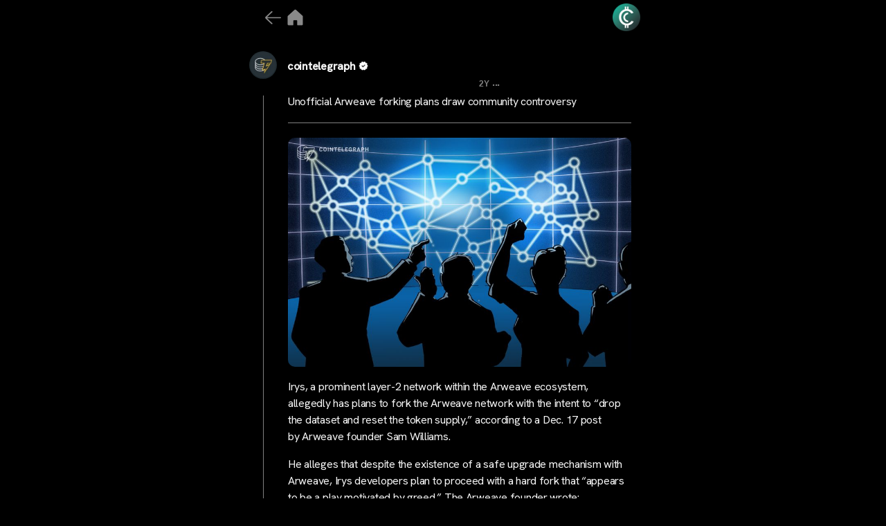

--- FILE ---
content_type: text/html; charset=UTF-8
request_url: https://cryptocrunchapp.com/cointelegraph/unofficial-arweave-forking-plans-draw-community-controversy/
body_size: 18354
content:
<!DOCTYPE html>

<html class="no-js" lang="en-US" prefix="og: http://ogp.me/ns# fb: http://ogp.me/ns/fb#">

	<head>

<!-- Google tag (gtag.js) -->
<script async src="https://www.googletagmanager.com/gtag/js?id=G-MXH1PP0Q39"></script>


<script>
  window.dataLayer = window.dataLayer || [];
  function gtag(){dataLayer.push(arguments);}
  gtag('js', new Date());

  gtag('config', 'G-MXH1PP0Q39');
</script>

		<meta charset="UTF-8">
		<meta name="viewport" content="width=device-width, initial-scale=1.0" >

		<link rel="profile" href="https://gmpg.org/xfn/11">

		<title>Unofficial Arweave forking plans draw community controversy &#8211; CryptoCrunchApp</title>
<meta name='robots' content='max-image-preview:large' />
<link rel="alternate" type="application/rss+xml" title="CryptoCrunchApp &raquo; Feed" href="https://cryptocrunchapp.com/feed/" />
<link rel="alternate" type="application/rss+xml" title="CryptoCrunchApp &raquo; Comments Feed" href="https://cryptocrunchapp.com/comments/feed/" />
<link rel="alternate" title="oEmbed (JSON)" type="application/json+oembed" href="https://cryptocrunchapp.com/wp-json/oembed/1.0/embed?url=https%3A%2F%2Fcryptocrunchapp.com%2Fcointelegraph%2Funofficial-arweave-forking-plans-draw-community-controversy%2F" />
<link rel="alternate" title="oEmbed (XML)" type="text/xml+oembed" href="https://cryptocrunchapp.com/wp-json/oembed/1.0/embed?url=https%3A%2F%2Fcryptocrunchapp.com%2Fcointelegraph%2Funofficial-arweave-forking-plans-draw-community-controversy%2F&#038;format=xml" />
<style id='wp-img-auto-sizes-contain-inline-css'>
img:is([sizes=auto i],[sizes^="auto," i]){contain-intrinsic-size:3000px 1500px}
/*# sourceURL=wp-img-auto-sizes-contain-inline-css */
</style>
<style id='wp-emoji-styles-inline-css'>

	img.wp-smiley, img.emoji {
		display: inline !important;
		border: none !important;
		box-shadow: none !important;
		height: 1em !important;
		width: 1em !important;
		margin: 0 0.07em !important;
		vertical-align: -0.1em !important;
		background: none !important;
		padding: 0 !important;
	}
/*# sourceURL=wp-emoji-styles-inline-css */
</style>
<style id='wp-block-library-inline-css'>
:root{--wp-block-synced-color:#7a00df;--wp-block-synced-color--rgb:122,0,223;--wp-bound-block-color:var(--wp-block-synced-color);--wp-editor-canvas-background:#ddd;--wp-admin-theme-color:#007cba;--wp-admin-theme-color--rgb:0,124,186;--wp-admin-theme-color-darker-10:#006ba1;--wp-admin-theme-color-darker-10--rgb:0,107,160.5;--wp-admin-theme-color-darker-20:#005a87;--wp-admin-theme-color-darker-20--rgb:0,90,135;--wp-admin-border-width-focus:2px}@media (min-resolution:192dpi){:root{--wp-admin-border-width-focus:1.5px}}.wp-element-button{cursor:pointer}:root .has-very-light-gray-background-color{background-color:#eee}:root .has-very-dark-gray-background-color{background-color:#313131}:root .has-very-light-gray-color{color:#eee}:root .has-very-dark-gray-color{color:#313131}:root .has-vivid-green-cyan-to-vivid-cyan-blue-gradient-background{background:linear-gradient(135deg,#00d084,#0693e3)}:root .has-purple-crush-gradient-background{background:linear-gradient(135deg,#34e2e4,#4721fb 50%,#ab1dfe)}:root .has-hazy-dawn-gradient-background{background:linear-gradient(135deg,#faaca8,#dad0ec)}:root .has-subdued-olive-gradient-background{background:linear-gradient(135deg,#fafae1,#67a671)}:root .has-atomic-cream-gradient-background{background:linear-gradient(135deg,#fdd79a,#004a59)}:root .has-nightshade-gradient-background{background:linear-gradient(135deg,#330968,#31cdcf)}:root .has-midnight-gradient-background{background:linear-gradient(135deg,#020381,#2874fc)}:root{--wp--preset--font-size--normal:16px;--wp--preset--font-size--huge:42px}.has-regular-font-size{font-size:1em}.has-larger-font-size{font-size:2.625em}.has-normal-font-size{font-size:var(--wp--preset--font-size--normal)}.has-huge-font-size{font-size:var(--wp--preset--font-size--huge)}.has-text-align-center{text-align:center}.has-text-align-left{text-align:left}.has-text-align-right{text-align:right}.has-fit-text{white-space:nowrap!important}#end-resizable-editor-section{display:none}.aligncenter{clear:both}.items-justified-left{justify-content:flex-start}.items-justified-center{justify-content:center}.items-justified-right{justify-content:flex-end}.items-justified-space-between{justify-content:space-between}.screen-reader-text{border:0;clip-path:inset(50%);height:1px;margin:-1px;overflow:hidden;padding:0;position:absolute;width:1px;word-wrap:normal!important}.screen-reader-text:focus{background-color:#ddd;clip-path:none;color:#444;display:block;font-size:1em;height:auto;left:5px;line-height:normal;padding:15px 23px 14px;text-decoration:none;top:5px;width:auto;z-index:100000}html :where(.has-border-color){border-style:solid}html :where([style*=border-top-color]){border-top-style:solid}html :where([style*=border-right-color]){border-right-style:solid}html :where([style*=border-bottom-color]){border-bottom-style:solid}html :where([style*=border-left-color]){border-left-style:solid}html :where([style*=border-width]){border-style:solid}html :where([style*=border-top-width]){border-top-style:solid}html :where([style*=border-right-width]){border-right-style:solid}html :where([style*=border-bottom-width]){border-bottom-style:solid}html :where([style*=border-left-width]){border-left-style:solid}html :where(img[class*=wp-image-]){height:auto;max-width:100%}:where(figure){margin:0 0 1em}html :where(.is-position-sticky){--wp-admin--admin-bar--position-offset:var(--wp-admin--admin-bar--height,0px)}@media screen and (max-width:600px){html :where(.is-position-sticky){--wp-admin--admin-bar--position-offset:0px}}

/*# sourceURL=wp-block-library-inline-css */
</style><style id='global-styles-inline-css'>
:root{--wp--preset--aspect-ratio--square: 1;--wp--preset--aspect-ratio--4-3: 4/3;--wp--preset--aspect-ratio--3-4: 3/4;--wp--preset--aspect-ratio--3-2: 3/2;--wp--preset--aspect-ratio--2-3: 2/3;--wp--preset--aspect-ratio--16-9: 16/9;--wp--preset--aspect-ratio--9-16: 9/16;--wp--preset--color--black: #000000;--wp--preset--color--cyan-bluish-gray: #abb8c3;--wp--preset--color--white: #ffffff;--wp--preset--color--pale-pink: #f78da7;--wp--preset--color--vivid-red: #cf2e2e;--wp--preset--color--luminous-vivid-orange: #ff6900;--wp--preset--color--luminous-vivid-amber: #fcb900;--wp--preset--color--light-green-cyan: #7bdcb5;--wp--preset--color--vivid-green-cyan: #00d084;--wp--preset--color--pale-cyan-blue: #8ed1fc;--wp--preset--color--vivid-cyan-blue: #0693e3;--wp--preset--color--vivid-purple: #9b51e0;--wp--preset--color--accent: #cd2653;--wp--preset--color--primary: #000000;--wp--preset--color--secondary: #6d6d6d;--wp--preset--color--subtle-background: #dcd7ca;--wp--preset--color--background: #f5efe0;--wp--preset--gradient--vivid-cyan-blue-to-vivid-purple: linear-gradient(135deg,rgb(6,147,227) 0%,rgb(155,81,224) 100%);--wp--preset--gradient--light-green-cyan-to-vivid-green-cyan: linear-gradient(135deg,rgb(122,220,180) 0%,rgb(0,208,130) 100%);--wp--preset--gradient--luminous-vivid-amber-to-luminous-vivid-orange: linear-gradient(135deg,rgb(252,185,0) 0%,rgb(255,105,0) 100%);--wp--preset--gradient--luminous-vivid-orange-to-vivid-red: linear-gradient(135deg,rgb(255,105,0) 0%,rgb(207,46,46) 100%);--wp--preset--gradient--very-light-gray-to-cyan-bluish-gray: linear-gradient(135deg,rgb(238,238,238) 0%,rgb(169,184,195) 100%);--wp--preset--gradient--cool-to-warm-spectrum: linear-gradient(135deg,rgb(74,234,220) 0%,rgb(151,120,209) 20%,rgb(207,42,186) 40%,rgb(238,44,130) 60%,rgb(251,105,98) 80%,rgb(254,248,76) 100%);--wp--preset--gradient--blush-light-purple: linear-gradient(135deg,rgb(255,206,236) 0%,rgb(152,150,240) 100%);--wp--preset--gradient--blush-bordeaux: linear-gradient(135deg,rgb(254,205,165) 0%,rgb(254,45,45) 50%,rgb(107,0,62) 100%);--wp--preset--gradient--luminous-dusk: linear-gradient(135deg,rgb(255,203,112) 0%,rgb(199,81,192) 50%,rgb(65,88,208) 100%);--wp--preset--gradient--pale-ocean: linear-gradient(135deg,rgb(255,245,203) 0%,rgb(182,227,212) 50%,rgb(51,167,181) 100%);--wp--preset--gradient--electric-grass: linear-gradient(135deg,rgb(202,248,128) 0%,rgb(113,206,126) 100%);--wp--preset--gradient--midnight: linear-gradient(135deg,rgb(2,3,129) 0%,rgb(40,116,252) 100%);--wp--preset--font-size--small: 18px;--wp--preset--font-size--medium: 20px;--wp--preset--font-size--large: 26.25px;--wp--preset--font-size--x-large: 42px;--wp--preset--font-size--normal: 21px;--wp--preset--font-size--larger: 32px;--wp--preset--spacing--20: 0.44rem;--wp--preset--spacing--30: 0.67rem;--wp--preset--spacing--40: 1rem;--wp--preset--spacing--50: 1.5rem;--wp--preset--spacing--60: 2.25rem;--wp--preset--spacing--70: 3.38rem;--wp--preset--spacing--80: 5.06rem;--wp--preset--shadow--natural: 6px 6px 9px rgba(0, 0, 0, 0.2);--wp--preset--shadow--deep: 12px 12px 50px rgba(0, 0, 0, 0.4);--wp--preset--shadow--sharp: 6px 6px 0px rgba(0, 0, 0, 0.2);--wp--preset--shadow--outlined: 6px 6px 0px -3px rgb(255, 255, 255), 6px 6px rgb(0, 0, 0);--wp--preset--shadow--crisp: 6px 6px 0px rgb(0, 0, 0);}:where(.is-layout-flex){gap: 0.5em;}:where(.is-layout-grid){gap: 0.5em;}body .is-layout-flex{display: flex;}.is-layout-flex{flex-wrap: wrap;align-items: center;}.is-layout-flex > :is(*, div){margin: 0;}body .is-layout-grid{display: grid;}.is-layout-grid > :is(*, div){margin: 0;}:where(.wp-block-columns.is-layout-flex){gap: 2em;}:where(.wp-block-columns.is-layout-grid){gap: 2em;}:where(.wp-block-post-template.is-layout-flex){gap: 1.25em;}:where(.wp-block-post-template.is-layout-grid){gap: 1.25em;}.has-black-color{color: var(--wp--preset--color--black) !important;}.has-cyan-bluish-gray-color{color: var(--wp--preset--color--cyan-bluish-gray) !important;}.has-white-color{color: var(--wp--preset--color--white) !important;}.has-pale-pink-color{color: var(--wp--preset--color--pale-pink) !important;}.has-vivid-red-color{color: var(--wp--preset--color--vivid-red) !important;}.has-luminous-vivid-orange-color{color: var(--wp--preset--color--luminous-vivid-orange) !important;}.has-luminous-vivid-amber-color{color: var(--wp--preset--color--luminous-vivid-amber) !important;}.has-light-green-cyan-color{color: var(--wp--preset--color--light-green-cyan) !important;}.has-vivid-green-cyan-color{color: var(--wp--preset--color--vivid-green-cyan) !important;}.has-pale-cyan-blue-color{color: var(--wp--preset--color--pale-cyan-blue) !important;}.has-vivid-cyan-blue-color{color: var(--wp--preset--color--vivid-cyan-blue) !important;}.has-vivid-purple-color{color: var(--wp--preset--color--vivid-purple) !important;}.has-black-background-color{background-color: var(--wp--preset--color--black) !important;}.has-cyan-bluish-gray-background-color{background-color: var(--wp--preset--color--cyan-bluish-gray) !important;}.has-white-background-color{background-color: var(--wp--preset--color--white) !important;}.has-pale-pink-background-color{background-color: var(--wp--preset--color--pale-pink) !important;}.has-vivid-red-background-color{background-color: var(--wp--preset--color--vivid-red) !important;}.has-luminous-vivid-orange-background-color{background-color: var(--wp--preset--color--luminous-vivid-orange) !important;}.has-luminous-vivid-amber-background-color{background-color: var(--wp--preset--color--luminous-vivid-amber) !important;}.has-light-green-cyan-background-color{background-color: var(--wp--preset--color--light-green-cyan) !important;}.has-vivid-green-cyan-background-color{background-color: var(--wp--preset--color--vivid-green-cyan) !important;}.has-pale-cyan-blue-background-color{background-color: var(--wp--preset--color--pale-cyan-blue) !important;}.has-vivid-cyan-blue-background-color{background-color: var(--wp--preset--color--vivid-cyan-blue) !important;}.has-vivid-purple-background-color{background-color: var(--wp--preset--color--vivid-purple) !important;}.has-black-border-color{border-color: var(--wp--preset--color--black) !important;}.has-cyan-bluish-gray-border-color{border-color: var(--wp--preset--color--cyan-bluish-gray) !important;}.has-white-border-color{border-color: var(--wp--preset--color--white) !important;}.has-pale-pink-border-color{border-color: var(--wp--preset--color--pale-pink) !important;}.has-vivid-red-border-color{border-color: var(--wp--preset--color--vivid-red) !important;}.has-luminous-vivid-orange-border-color{border-color: var(--wp--preset--color--luminous-vivid-orange) !important;}.has-luminous-vivid-amber-border-color{border-color: var(--wp--preset--color--luminous-vivid-amber) !important;}.has-light-green-cyan-border-color{border-color: var(--wp--preset--color--light-green-cyan) !important;}.has-vivid-green-cyan-border-color{border-color: var(--wp--preset--color--vivid-green-cyan) !important;}.has-pale-cyan-blue-border-color{border-color: var(--wp--preset--color--pale-cyan-blue) !important;}.has-vivid-cyan-blue-border-color{border-color: var(--wp--preset--color--vivid-cyan-blue) !important;}.has-vivid-purple-border-color{border-color: var(--wp--preset--color--vivid-purple) !important;}.has-vivid-cyan-blue-to-vivid-purple-gradient-background{background: var(--wp--preset--gradient--vivid-cyan-blue-to-vivid-purple) !important;}.has-light-green-cyan-to-vivid-green-cyan-gradient-background{background: var(--wp--preset--gradient--light-green-cyan-to-vivid-green-cyan) !important;}.has-luminous-vivid-amber-to-luminous-vivid-orange-gradient-background{background: var(--wp--preset--gradient--luminous-vivid-amber-to-luminous-vivid-orange) !important;}.has-luminous-vivid-orange-to-vivid-red-gradient-background{background: var(--wp--preset--gradient--luminous-vivid-orange-to-vivid-red) !important;}.has-very-light-gray-to-cyan-bluish-gray-gradient-background{background: var(--wp--preset--gradient--very-light-gray-to-cyan-bluish-gray) !important;}.has-cool-to-warm-spectrum-gradient-background{background: var(--wp--preset--gradient--cool-to-warm-spectrum) !important;}.has-blush-light-purple-gradient-background{background: var(--wp--preset--gradient--blush-light-purple) !important;}.has-blush-bordeaux-gradient-background{background: var(--wp--preset--gradient--blush-bordeaux) !important;}.has-luminous-dusk-gradient-background{background: var(--wp--preset--gradient--luminous-dusk) !important;}.has-pale-ocean-gradient-background{background: var(--wp--preset--gradient--pale-ocean) !important;}.has-electric-grass-gradient-background{background: var(--wp--preset--gradient--electric-grass) !important;}.has-midnight-gradient-background{background: var(--wp--preset--gradient--midnight) !important;}.has-small-font-size{font-size: var(--wp--preset--font-size--small) !important;}.has-medium-font-size{font-size: var(--wp--preset--font-size--medium) !important;}.has-large-font-size{font-size: var(--wp--preset--font-size--large) !important;}.has-x-large-font-size{font-size: var(--wp--preset--font-size--x-large) !important;}
/*# sourceURL=global-styles-inline-css */
</style>

<style id='classic-theme-styles-inline-css'>
/*! This file is auto-generated */
.wp-block-button__link{color:#fff;background-color:#32373c;border-radius:9999px;box-shadow:none;text-decoration:none;padding:calc(.667em + 2px) calc(1.333em + 2px);font-size:1.125em}.wp-block-file__button{background:#32373c;color:#fff;text-decoration:none}
/*# sourceURL=/wp-includes/css/classic-themes.min.css */
</style>
<link rel='stylesheet' id='mpp_gutenberg-css' href='https://cryptocrunchapp.com/wp-content/plugins/metronet-profile-picture/dist/blocks.style.build.css?ver=2.6.0' media='all' />
<link rel='stylesheet' id='wp_automatic_gallery_style-css' href='https://cryptocrunchapp.com/wp-content/plugins/wp-automatic/css/wp-automatic.css?ver=1.0.0' media='all' />
<link rel='stylesheet' id='chld_thm_cfg_parent-css' href='https://cryptocrunchapp.com/wp-content/themes/twentytwenty/style.css?ver=6.9' media='all' />
<link rel='stylesheet' id='twentytwenty-style-css' href='https://cryptocrunchapp.com/wp-content/themes/twentytwenty-child/style.css?ver=2.2.1697088420' media='all' />
<style id='twentytwenty-style-inline-css'>
.color-accent,.color-accent-hover:hover,.color-accent-hover:focus,:root .has-accent-color,.has-drop-cap:not(:focus):first-letter,.wp-block-button.is-style-outline,a { color: #cd2653; }blockquote,.border-color-accent,.border-color-accent-hover:hover,.border-color-accent-hover:focus { border-color: #cd2653; }button,.button,.faux-button,.wp-block-button__link,.wp-block-file .wp-block-file__button,input[type="button"],input[type="reset"],input[type="submit"],.bg-accent,.bg-accent-hover:hover,.bg-accent-hover:focus,:root .has-accent-background-color,.comment-reply-link { background-color: #cd2653; }.fill-children-accent,.fill-children-accent * { fill: #cd2653; }body,.entry-title a,:root .has-primary-color { color: #000000; }:root .has-primary-background-color { background-color: #000000; }cite,figcaption,.wp-caption-text,.post-meta,.entry-content .wp-block-archives li,.entry-content .wp-block-categories li,.entry-content .wp-block-latest-posts li,.wp-block-latest-comments__comment-date,.wp-block-latest-posts__post-date,.wp-block-embed figcaption,.wp-block-image figcaption,.wp-block-pullquote cite,.comment-metadata,.comment-respond .comment-notes,.comment-respond .logged-in-as,.pagination .dots,.entry-content hr:not(.has-background),hr.styled-separator,:root .has-secondary-color { color: #6d6d6d; }:root .has-secondary-background-color { background-color: #6d6d6d; }pre,fieldset,input,textarea,table,table *,hr { border-color: #dcd7ca; }caption,code,code,kbd,samp,.wp-block-table.is-style-stripes tbody tr:nth-child(odd),:root .has-subtle-background-background-color { background-color: #dcd7ca; }.wp-block-table.is-style-stripes { border-bottom-color: #dcd7ca; }.wp-block-latest-posts.is-grid li { border-top-color: #dcd7ca; }:root .has-subtle-background-color { color: #dcd7ca; }body:not(.overlay-header) .primary-menu > li > a,body:not(.overlay-header) .primary-menu > li > .icon,.modal-menu a,.footer-menu a, .footer-widgets a:where(:not(.wp-block-button__link)),#site-footer .wp-block-button.is-style-outline,.wp-block-pullquote:before,.singular:not(.overlay-header) .entry-header a,.archive-header a,.header-footer-group .color-accent,.header-footer-group .color-accent-hover:hover { color: #cd2653; }.social-icons a,#site-footer button:not(.toggle),#site-footer .button,#site-footer .faux-button,#site-footer .wp-block-button__link,#site-footer .wp-block-file__button,#site-footer input[type="button"],#site-footer input[type="reset"],#site-footer input[type="submit"] { background-color: #cd2653; }.header-footer-group,body:not(.overlay-header) #site-header .toggle,.menu-modal .toggle { color: #000000; }body:not(.overlay-header) .primary-menu ul { background-color: #000000; }body:not(.overlay-header) .primary-menu > li > ul:after { border-bottom-color: #000000; }body:not(.overlay-header) .primary-menu ul ul:after { border-left-color: #000000; }.site-description,body:not(.overlay-header) .toggle-inner .toggle-text,.widget .post-date,.widget .rss-date,.widget_archive li,.widget_categories li,.widget cite,.widget_pages li,.widget_meta li,.widget_nav_menu li,.powered-by-wordpress,.footer-credits .privacy-policy,.to-the-top,.singular .entry-header .post-meta,.singular:not(.overlay-header) .entry-header .post-meta a { color: #6d6d6d; }.header-footer-group pre,.header-footer-group fieldset,.header-footer-group input,.header-footer-group textarea,.header-footer-group table,.header-footer-group table *,.footer-nav-widgets-wrapper,#site-footer,.menu-modal nav *,.footer-widgets-outer-wrapper,.footer-top { border-color: #dcd7ca; }.header-footer-group table caption,body:not(.overlay-header) .header-inner .toggle-wrapper::before { background-color: #dcd7ca; }
/*# sourceURL=twentytwenty-style-inline-css */
</style>
<link rel='stylesheet' id='twentytwenty-fonts-css' href='https://cryptocrunchapp.com/wp-content/themes/twentytwenty/assets/css/font-inter.css?ver=2.2.1697088420' media='all' />
<link rel='stylesheet' id='twentytwenty-print-style-css' href='https://cryptocrunchapp.com/wp-content/themes/twentytwenty/print.css?ver=2.2.1697088420' media='print' />
<script src="https://cryptocrunchapp.com/wp-includes/js/jquery/jquery.min.js?ver=3.7.1" id="jquery-core-js"></script>
<script src="https://cryptocrunchapp.com/wp-includes/js/jquery/jquery-migrate.min.js?ver=3.4.1" id="jquery-migrate-js"></script>
<script src="https://cryptocrunchapp.com/wp-content/plugins/wp-automatic/js/main-front.js?ver=6.9" id="wp_automatic_gallery-js"></script>
<script src="https://cryptocrunchapp.com/wp-content/themes/twentytwenty/assets/js/index.js?ver=2.2.1697088420" id="twentytwenty-js-js" defer data-wp-strategy="defer"></script>
<link rel="https://api.w.org/" href="https://cryptocrunchapp.com/wp-json/" /><link rel="alternate" title="JSON" type="application/json" href="https://cryptocrunchapp.com/wp-json/wp/v2/posts/5467" /><link rel="EditURI" type="application/rsd+xml" title="RSD" href="https://cryptocrunchapp.com/xmlrpc.php?rsd" />
<meta name="generator" content="WordPress 6.9" />
<link rel='shortlink' href='https://cryptocrunchapp.com/?p=5467' />
	<script>document.documentElement.className = document.documentElement.className.replace( 'no-js', 'js' );</script>
	<noscript><style>.lazyload[data-src]{display:none !important;}</style></noscript><style>.lazyload{background-image:none !important;}.lazyload:before{background-image:none !important;}</style><link rel="icon" href="https://cryptocrunchapp.com/wp-content/uploads/2023/10/cropped-android-chrome-512x512-1-32x32.png" sizes="32x32" />
<link rel="icon" href="https://cryptocrunchapp.com/wp-content/uploads/2023/10/cropped-android-chrome-512x512-1-192x192.png" sizes="192x192" />
<link rel="apple-touch-icon" href="https://cryptocrunchapp.com/wp-content/uploads/2023/10/cropped-android-chrome-512x512-1-180x180.png" />
<meta name="msapplication-TileImage" content="https://cryptocrunchapp.com/wp-content/uploads/2023/10/cropped-android-chrome-512x512-1-270x270.png" />

<!-- START - Open Graph and Twitter Card Tags 3.3.3 -->
 <!-- Facebook Open Graph -->
  <meta property="og:locale" content="en_US"/>
  <meta property="og:site_name" content="CryptoCrunchApp"/>
  <meta property="og:title" content="Unofficial Arweave forking plans draw community controversy"/>
  <meta property="og:url" content="https://cryptocrunchapp.com/cointelegraph/unofficial-arweave-forking-plans-draw-community-controversy/"/>
  <meta property="og:type" content="article"/>
  <meta property="og:description" content="Irys, a prominent layer-2 network within the Arweave ecosystem, allegedly has plans to fork the Arweave network with the intent to &quot;drop the dataset and reset the token supply,&quot; according to a Dec. 17 post by Arweave founder Sam Williams. He alleges that despite the existence of a safe upgrade mecha"/>
  <meta property="og:image" content="https://images.cointelegraph.com/images/840_aHR0cHM6Ly9zMy5jb2ludGVsZWdyYXBoLmNvbS91cGxvYWRzLzIwMjMtMTIvOWRlMGYwNzgtY2IxNC00NmQwLWE3MTAtMjYwYzhhYTNkZmIzLmpwZw==.jpg"/>
  <meta property="og:image:url" content="https://images.cointelegraph.com/images/840_aHR0cHM6Ly9zMy5jb2ludGVsZWdyYXBoLmNvbS91cGxvYWRzLzIwMjMtMTIvOWRlMGYwNzgtY2IxNC00NmQwLWE3MTAtMjYwYzhhYTNkZmIzLmpwZw==.jpg"/>
  <meta property="og:image:secure_url" content="https://images.cointelegraph.com/images/840_aHR0cHM6Ly9zMy5jb2ludGVsZWdyYXBoLmNvbS91cGxvYWRzLzIwMjMtMTIvOWRlMGYwNzgtY2IxNC00NmQwLWE3MTAtMjYwYzhhYTNkZmIzLmpwZw==.jpg"/>
  <meta property="article:published_time" content="2023-12-18T16:56:44+00:00"/>
  <meta property="article:modified_time" content="2023-12-18T16:56:44+00:00" />
  <meta property="og:updated_time" content="2023-12-18T16:56:44+00:00" />
  <meta property="article:publisher" content="https://www.facebook.com/CryptoCrunchApp/"/>
 <!-- Google+ / Schema.org -->
 <!-- Twitter Cards -->
  <meta name="twitter:title" content="Unofficial Arweave forking plans draw community controversy"/>
  <meta name="twitter:url" content="https://cryptocrunchapp.com/cointelegraph/unofficial-arweave-forking-plans-draw-community-controversy/"/>
  <meta name="twitter:description" content="Irys, a prominent layer-2 network within the Arweave ecosystem, allegedly has plans to fork the Arweave network with the intent to &quot;drop the dataset and reset the token supply,&quot; according to a Dec. 17 post by Arweave founder Sam Williams. He alleges that despite the existence of a safe upgrade mecha"/>
  <meta name="twitter:image" content="https://images.cointelegraph.com/images/840_aHR0cHM6Ly9zMy5jb2ludGVsZWdyYXBoLmNvbS91cGxvYWRzLzIwMjMtMTIvOWRlMGYwNzgtY2IxNC00NmQwLWE3MTAtMjYwYzhhYTNkZmIzLmpwZw==.jpg"/>
  <meta name="twitter:card" content="summary_large_image"/>
  <meta name="twitter:site" content="@cryptocrunchapp"/>
 <!-- SEO -->
  <meta name="description" content="Irys, a prominent layer-2 network within the Arweave ecosystem, allegedly has plans to fork the Arweave network with the intent to &quot;drop the dataset and reset the token supply,&quot; according to a Dec. 17 post by Arweave founder Sam Williams. He alleges that despite the existence of a safe upgrade mecha"/>
 <!-- Misc. tags -->
 <!-- is_singular -->
<!-- END - Open Graph and Twitter Card Tags 3.3.3 -->
	
 <script src="https://ajax.googleapis.com/ajax/libs/jquery/3.6.4/jquery.min.js"></script>
    <link rel="stylesheet" href="https://cdnjs.cloudflare.com/ajax/libs/font-awesome/6.4.2/css/all.min.css" integrity="sha512-z3gLpd7yknf1YoNbCzqRKc4qyor8gaKU1qmn+CShxbuBusANI9QpRohGBreCFkKxLhei6S9CQXFEbbKuqLg0DA==" crossorigin="anonymous" referrerpolicy="no-referrer" />
    <link href="https://fonts.googleapis.com/css2?family=Material+Symbols+Outlined" rel="stylesheet" />
	<link rel="preconnect" href="https://fonts.googleapis.com">
<link rel="preconnect" href="https://fonts.gstatic.com" crossorigin>
<link href="https://fonts.googleapis.com/css2?family=Hanken+Grotesk:wght@100;200;300;400;500&display=swap" rel="stylesheet">
		<script src="https://cryptocrunchapp.com/wp-content/themes/twentytwenty-child/JS/custom-share.js"></script>
	
		

		
	</head>

	<body class="wp-singular post-template-default single single-post postid-5467 single-format-standard wp-custom-logo wp-embed-responsive wp-theme-twentytwenty wp-child-theme-twentytwenty-child singular enable-search-modal missing-post-thumbnail has-single-pagination showing-comments show-avatars footer-top-visible">

		<a class="skip-link screen-reader-text" href="#site-content">Skip to the content</a>		
		   <div class="feed">

	   <div class="maincontainer">
		   
		  <div>
			    <div class="logomain logo-head">
			     					<div class="logo-icon">
			<a onclick="goBackOrHome()"><img src="[data-uri]" data-src="https://cryptocrunchapp.com/wp-content/uploads/2023/10/arrw.png" decoding="async" class="lazyload" data-eio-rwidth="179" data-eio-rheight="179"><noscript><img src="https://cryptocrunchapp.com/wp-content/uploads/2023/10/arrw.png" data-eio="l"></noscript></a>
					<a href="https://cryptocrunchapp.com/">	<img src="[data-uri]"  alt="home_icon" data-src="https://cryptocrunchapp.com/wp-content/uploads/2023/10/home-2.png" decoding="async" class="lazyload" data-eio-rwidth="100" data-eio-rheight="100"><noscript><img src="https://cryptocrunchapp.com/wp-content/uploads/2023/10/home-2.png"  alt="home_icon" data-eio="l"></noscript></a>
					
				</div>
										<div>
						
					</div>
<!-- 					<a href="https://cryptocrunchapp.com/">  <img src="[data-uri]" width="60px" height="60px" alt="" class="mainlogo lazyload" data-src="https://cryptocrunchapp.com/wp-content/uploads/2023/09/Untitled-design-17.png" decoding="async" data-eio-rwidth="500" data-eio-rheight="500"><noscript><img src="https://cryptocrunchapp.com/wp-content/uploads/2023/09/Untitled-design-17.png" width="60px" height="60px" alt="" class="mainlogo" data-eio="l"></noscript></a> -->
					<a href="https://cryptocrunchapp.com/bio/">  <img src="[data-uri]" width="60px" height="60px" alt="main_logo" class="mainlogo lazyload" data-src="https://cryptocrunchapp.com/wp-content/uploads/2023/10/logo-15.png" decoding="async" data-eio-rwidth="400" data-eio-rheight="400"><noscript><img src="https://cryptocrunchapp.com/wp-content/uploads/2023/10/logo-15.png" width="60px" height="60px" alt="main_logo" class="mainlogo" data-eio="l"></noscript></a>
					
					
					
    </div>
			 
		   </div>
		   
		   <div class="fix-tab">
			   		   </div>
    <div class="poststart">
    <div id="tab-1" class="tab-content current">
        <!--Post Start-->
		            <div class="post" id="post-5467" class="post-5467 post type-post status-publish format-standard hentry">	
               <div class="post">
                    <div class="outer_avatar">
						<div class="post_avatar">
						 <img src="[data-uri]" data-src="https://cryptocrunchapp.com/wp-content/uploads/2023/10/APmUBHaI_400x400-96x96.jpg" decoding="async" class="lazyload" data-eio-rwidth="96" data-eio-rheight="96" /><noscript><img src="https://cryptocrunchapp.com/wp-content/uploads/2023/10/APmUBHaI_400x400-96x96.jpg" data-eio="l" /></noscript>						<div class="post_hour">	
    <a href="https://cryptocrunchapp.com/author/cointelegraph/" class="post_headerDescription">

								
						cointelegraph						</a>
                        <span class="post_headerSpecial">
							<img src="[data-uri]" width="10px" height="10px" alt="verify icon" class="mainlogo1 lazyload" data-src="https://cryptocrunchapp.com/wp-content/uploads/2023/10/Verified.png" decoding="async" data-eio-rwidth="1080" data-eio-rheight="1080"><noscript><img src="https://cryptocrunchapp.com/wp-content/uploads/2023/10/Verified.png" width="10px" height="10px" alt="verify icon" class="mainlogo1" data-eio="l"></noscript>
							
                        </span>
						</div>
			      </div>
				   <div class="post_header">
                <div class="post_headerText">
                    <h3>
						
						<div class="datedisplay">
						<span class="date_first">2Y							</span>
							<div class="date_sec">...</div>
						</div>	
                    </h3>
                </div>    
            </div>
	</div>
		
        <div class="post_body">            
			<div class="post_headerDescription">
                    <p class="post_headerDescription">
						<a href="https://cryptocrunchapp.com/cointelegraph/unofficial-arweave-forking-plans-draw-community-controversy/" class="post_headerDescription" alt="Learn more">
						Unofficial Arweave forking plans draw community controversy						</a>
				    </p>
                </div>
			<div class="post_thumbnail">
				<div class="post_thumbnailborder">
                 <a href="https://cryptocrunchapp.com/cointelegraph/unofficial-arweave-forking-plans-draw-community-controversy/" class="post_headerDescription " alt="Learn more">
				<div class="postdescptiontwo postdescptiontwo_img">					 
			        
				</div>
				</a>
										    <div class="post_headerDescription1">
                            <p class="post_headerDescription2"><p><img decoding="async" src="[data-uri]" data-src="https://images.cointelegraph.com/images/840_aHR0cHM6Ly9zMy5jb2ludGVsZWdyYXBoLmNvbS91cGxvYWRzLzIwMjMtMTIvOWRlMGYwNzgtY2IxNC00NmQwLWE3MTAtMjYwYzhhYTNkZmIzLmpwZw==.jpg" class="lazyload" /><noscript><img decoding="async" src="https://images.cointelegraph.com/images/840_aHR0cHM6Ly9zMy5jb2ludGVsZWdyYXBoLmNvbS91cGxvYWRzLzIwMjMtMTIvOWRlMGYwNzgtY2IxNC00NmQwLWE3MTAtMjYwYzhhYTNkZmIzLmpwZw==.jpg" data-eio="l" /></noscript></p>
<p>Irys, a prominent layer-2 network within the Arweave ecosystem, allegedly has plans to fork the Arweave network with the intent to &#8220;drop the dataset and reset the token supply,&#8221; according to a Dec. 17 post by Arweave founder Sam Williams. </p>
<p>He alleges that despite the existence of a safe upgrade mechanism with Arweave, Irys developers plan to proceed with a hard fork that &#8220;appears to be a play motivated by greed.&#8221; The Arweave founder wrote: </p>
<p>&#8220;Given this situation, Arweave intends to remove the Irys bundlers from the trusted set on the main Arweave gateways. This will lead to significant delays before user data is available.&#8221;</p>
<p>In a rebuttal post the same day, Irys developers stated &#8220;Are we&#8230;</p>
<p> Read more on <a target="_blank" rel="noopener" href="https://cointelegraph.com/news/unofficial-arweave-forking-plans-draw-community-controversy">Cointelegraph</a></p>
</p>
                        </div>
					 					
				<div class="post_footer">
					<div class="shareiconone">
						 <a target='_blank' title="Share on X" href="https://twitter.com/intent/tweet?url=https://cryptocrunchapp.com/cointelegraph/unofficial-arweave-forking-plans-draw-community-controversy/&amp;&text=Unofficial Arweave forking plans draw community controversy" class="btn" id="b"><i></i><span id="l">
							 <img src="[data-uri]" class="mylogo lazyload" data-src="https://cryptocrunchapp.com/wp-content/uploads/2023/10/x-logo-1.png" decoding="async" data-eio-rwidth="179" data-eio-rheight="179"><noscript><img src="https://cryptocrunchapp.com/wp-content/uploads/2023/10/x-logo-1.png" class="mylogo" data-eio="l"></noscript>
							 
							 </span></a>                  
                    
					  
					
						 <a class="copy-button" data-url="https://cryptocrunchapp.com/cointelegraph/unofficial-arweave-forking-plans-draw-community-controversy/"  href="https://cryptocrunchapp.com/cointelegraph/unofficial-arweave-forking-plans-draw-community-controversy/" id="b" title="Copy Link"><i></i><span id="l"><img src="[data-uri]"  class="mylogo lazyload" data-src="https://cryptocrunchapp.com/wp-content/uploads/2023/10/copy-logo.png" decoding="async" data-eio-rwidth="179" data-eio-rheight="179"><noscript><img src="	https://cryptocrunchapp.com/wp-content/uploads/2023/10/copy-logo.png"  class="mylogo" data-eio="l"></noscript></span></a>
					
							<a class="share-button" title="Share" data-title="Unofficial Arweave forking plans draw community controversy" data-url="https://cryptocrunchapp.com/cointelegraph/unofficial-arweave-forking-plans-draw-community-controversy/" href="https://cryptocrunchapp.com/cointelegraph/unofficial-arweave-forking-plans-draw-community-controversy/" id=""> <i></i><span id="l"><img src="[data-uri]" class="mylogo lazyload" data-src="https://cryptocrunchapp.com/wp-content/uploads/2023/10/send-logo.png" decoding="async" data-eio-rwidth="179" data-eio-rheight="179"><noscript><img src="https://cryptocrunchapp.com/wp-content/uploads/2023/10/send-logo.png
" class="mylogo" data-eio="l"></noscript></span></a>

                           
            
					</div>
                </div>
			<div class="view">
			     45.5K Reads


			</div>
<!--              <div class="footer_border1"></div> -->
			</div>
           
			</div>
<!-- 			<div class="finish-sec">
				<i class="fa-regular fa-circle-check"></i>
				<h2>
					You're all caught up
				</h2>
				<p>
					You have seen all new post from last 7 days.
				</p>
				<a>View older posts</a>
			</div> -->
			
		
        </div>
				   	<div class="border1">
				
			</div>
				   
    </div>
    <!--Post End-->
    </div>
				<div id="tab-1" class="tab-content current">
		
		   

<div class="post">
                    <div class="outer_avatar">
						<div class="post_avatar card_post_avatar">
						   <img src="[data-uri]" alt="author_icon" data-src="https://cryptocrunchapp.com/wp-content/uploads/2023/10/APmUBHaI_400x400-96x96.jpg" decoding="async" class="lazyload" data-eio-rwidth="96" data-eio-rheight="96" /><noscript><img src="https://cryptocrunchapp.com/wp-content/uploads/2023/10/APmUBHaI_400x400-96x96.jpg" alt="author_icon" data-eio="l" /></noscript><!-- 							<div class="post_hour">
							<a href="https://cryptocrunchapp.com/cointelegraph/eu-commission-targets-x-over-dissemination-of-illegal-content/" class="post_headerDescription" alt="Learn more">
						cointelegraph								<img src="[data-uri]" width="10px" height="10px" alt="verify icon" class="mainlogo1 lazyload" data-src="https://cryptocrunchapp.com/wp-content/uploads/2023/10/Verified.png" decoding="async" data-eio-rwidth="1080" data-eio-rheight="1080"><noscript><img src="https://cryptocrunchapp.com/wp-content/uploads/2023/10/Verified.png" width="10px" height="10px" alt="verify icon" class="mainlogo1" data-eio="l"></noscript>	
						</a>
						</div> -->
							
							<div class="post_hour">
    <a href="https://cryptocrunchapp.com/author/cointelegraph/" class="post_headerDescription" >
        <span class="post_author">cointelegraph</span>
        <img src="[data-uri]" width="10px" height="10px" alt="verify_icon" class="mainlogo1 lazyload" data-src="https://cryptocrunchapp.com/wp-content/uploads/2023/10/Verified.png" decoding="async" data-eio-rwidth="1080" data-eio-rheight="1080"><noscript><img src="https://cryptocrunchapp.com/wp-content/uploads/2023/10/Verified.png" width="10px" height="10px" alt="verify_icon" class="mainlogo1" data-eio="l"></noscript>	
    </a>
</div>

			      </div>
				   <div class="post_header">
                <div class="post_headerText">
                    <h3>
						<div class="datedisplay">
						<span class="date_first">2Y							</span>
							<div class="date_sec">...</div>
						</div>
						
                    </h3>
                </div>
				
                
            </div>
				   </div>
		
        <div class="post_body">
            
			<div class="post_headerDescription">
                    <p class="post_headerDescription"><a href="https://cryptocrunchapp.com/cointelegraph/eu-commission-targets-x-over-dissemination-of-illegal-content/" class="post_headerDescription" alt="Learn more">EU Commission targets X over ‘dissemination of illegal content’</a>
				    </p>
                </div>
			<div class="post_thumbnail">
				<div class="post_thumbnailborder">
                 <a href="https://cryptocrunchapp.com/cointelegraph/eu-commission-targets-x-over-dissemination-of-illegal-content/" class="post_headerDescription"><div class="postdescptiontwo postdescptiontwo_img" alt="EU Commission targets X over ‘dissemination of illegal content’">
					 
			        </div></a>
				<div class="post_footer">
				<div class="shareiconone">
					<a target='_blank' title="Share on X" href="https://twitter.com/intent/tweet?url=https://cryptocrunchapp.com/cointelegraph/eu-commission-targets-x-over-dissemination-of-illegal-content/&amp;&text=EU Commission targets X over ‘dissemination of illegal content’" class="btn" id="b"><i></i><span id="l">
						<img src="[data-uri]" class="mylogo lazyload"  alt="x_icon" data-src="https://cryptocrunchapp.com/wp-content/uploads/2023/10/x-logo-1.png" decoding="async" data-eio-rwidth="179" data-eio-rheight="179"><noscript><img src="https://cryptocrunchapp.com/wp-content/uploads/2023/10/x-logo-1.png" class="mylogo"  alt="x_icon" data-eio="l"></noscript></span></a>                  
                    <a class="copy-button" title="Copy Url" data-url="https://cryptocrunchapp.com/cointelegraph/eu-commission-targets-x-over-dissemination-of-illegal-content/" href="https://cryptocrunchapp.com/cointelegraph/eu-commission-targets-x-over-dissemination-of-illegal-content/" id="b"><span><img src="[data-uri]"  class="mylogo lazyload"  alt="copy_icon" data-src="https://cryptocrunchapp.com/wp-content/uploads/2023/10/copy-logo.png" decoding="async" data-eio-rwidth="179" data-eio-rheight="179"><noscript><img src="https://cryptocrunchapp.com/wp-content/uploads/2023/10/copy-logo.png"  class="mylogo"  alt="copy_icon" data-eio="l"></noscript></span></a>
					
							<a class="share-button" title= "Share" data-title="EU Commission targets X over ‘dissemination of illegal content’" data-url="https://cryptocrunchapp.com/cointelegraph/eu-commission-targets-x-over-dissemination-of-illegal-content/" href="https://cryptocrunchapp.com/cointelegraph/eu-commission-targets-x-over-dissemination-of-illegal-content/" id=""><i></i><span id="l"><img src="[data-uri]" class="mylogo lazyload"  alt="share_icon" data-src="https://cryptocrunchapp.com/wp-content/uploads/2023/10/send-logo.png" decoding="async" data-eio-rwidth="179" data-eio-rheight="179"><noscript><img src="https://cryptocrunchapp.com/wp-content/uploads/2023/10/send-logo.png" class="mylogo"  alt="share_icon" data-eio="l"></noscript></span></a>
					
					</div>
                </div>
			<div class="view">
				43.7K Reads

			</div>
<!--              <div class="footer_border"></div> -->
			</div>
           
			</div>
			 
        </div>
				   <div class="border1"></div>
	


				   
				   
    </div>

	<div class="custom-alert">
    URL copied to clipboard!
</div>  

<div class="post">
                    <div class="outer_avatar">
						<div class="post_avatar card_post_avatar">
						   <img src="[data-uri]" alt="author_icon" data-src="https://cryptocrunchapp.com/wp-content/uploads/2023/10/7s2FxV2K_400x400-96x96.jpg" decoding="async" class="lazyload" data-eio-rwidth="96" data-eio-rheight="96" /><noscript><img src="https://cryptocrunchapp.com/wp-content/uploads/2023/10/7s2FxV2K_400x400-96x96.jpg" alt="author_icon" data-eio="l" /></noscript><!-- 							<div class="post_hour">
							<a href="https://cryptocrunchapp.com/blockworks/crypto-product-inflow-streak-ends-at-11-weeks-but-blok-bucks-the-trend/" class="post_headerDescription" alt="Learn more">
						Blockworks								<img src="[data-uri]" width="10px" height="10px" alt="verify icon" class="mainlogo1 lazyload" data-src="https://cryptocrunchapp.com/wp-content/uploads/2023/10/Verified.png" decoding="async" data-eio-rwidth="1080" data-eio-rheight="1080"><noscript><img src="https://cryptocrunchapp.com/wp-content/uploads/2023/10/Verified.png" width="10px" height="10px" alt="verify icon" class="mainlogo1" data-eio="l"></noscript>	
						</a>
						</div> -->
							
							<div class="post_hour">
    <a href="https://cryptocrunchapp.com/author/blockworks/" class="post_headerDescription" >
        <span class="post_author">Blockworks</span>
        <img src="[data-uri]" width="10px" height="10px" alt="verify_icon" class="mainlogo1 lazyload" data-src="https://cryptocrunchapp.com/wp-content/uploads/2023/10/Verified.png" decoding="async" data-eio-rwidth="1080" data-eio-rheight="1080"><noscript><img src="https://cryptocrunchapp.com/wp-content/uploads/2023/10/Verified.png" width="10px" height="10px" alt="verify_icon" class="mainlogo1" data-eio="l"></noscript>	
    </a>
</div>

			      </div>
				   <div class="post_header">
                <div class="post_headerText">
                    <h3>
						<div class="datedisplay">
						<span class="date_first">2Y							</span>
							<div class="date_sec">...</div>
						</div>
						
                    </h3>
                </div>
				
                
            </div>
				   </div>
		
        <div class="post_body">
            
			<div class="post_headerDescription">
                    <p class="post_headerDescription"><a href="https://cryptocrunchapp.com/blockworks/crypto-product-inflow-streak-ends-at-11-weeks-but-blok-bucks-the-trend/" class="post_headerDescription" alt="Learn more">Crypto product inflow streak ends at 11 weeks, but BLOK bucks the trend</a>
				    </p>
                </div>
			<div class="post_thumbnail">
				<div class="post_thumbnailborder">
                 <a href="https://cryptocrunchapp.com/blockworks/crypto-product-inflow-streak-ends-at-11-weeks-but-blok-bucks-the-trend/" class="post_headerDescription"><div class="postdescptiontwo postdescptiontwo_img" alt="Crypto product inflow streak ends at 11 weeks, but BLOK bucks the trend">
					 
			        </div></a>
				<div class="post_footer">
				<div class="shareiconone">
					<a target='_blank' title="Share on X" href="https://twitter.com/intent/tweet?url=https://cryptocrunchapp.com/blockworks/crypto-product-inflow-streak-ends-at-11-weeks-but-blok-bucks-the-trend/&amp;&text=Crypto product inflow streak ends at 11 weeks, but BLOK bucks the trend" class="btn" id="b"><i></i><span id="l">
						<img src="[data-uri]" class="mylogo lazyload"  alt="x_icon" data-src="https://cryptocrunchapp.com/wp-content/uploads/2023/10/x-logo-1.png" decoding="async" data-eio-rwidth="179" data-eio-rheight="179"><noscript><img src="https://cryptocrunchapp.com/wp-content/uploads/2023/10/x-logo-1.png" class="mylogo"  alt="x_icon" data-eio="l"></noscript></span></a>                  
                    <a class="copy-button" title="Copy Url" data-url="https://cryptocrunchapp.com/blockworks/crypto-product-inflow-streak-ends-at-11-weeks-but-blok-bucks-the-trend/" href="https://cryptocrunchapp.com/blockworks/crypto-product-inflow-streak-ends-at-11-weeks-but-blok-bucks-the-trend/" id="b"><span><img src="[data-uri]"  class="mylogo lazyload"  alt="copy_icon" data-src="https://cryptocrunchapp.com/wp-content/uploads/2023/10/copy-logo.png" decoding="async" data-eio-rwidth="179" data-eio-rheight="179"><noscript><img src="https://cryptocrunchapp.com/wp-content/uploads/2023/10/copy-logo.png"  class="mylogo"  alt="copy_icon" data-eio="l"></noscript></span></a>
					
							<a class="share-button" title= "Share" data-title="Crypto product inflow streak ends at 11 weeks, but BLOK bucks the trend" data-url="https://cryptocrunchapp.com/blockworks/crypto-product-inflow-streak-ends-at-11-weeks-but-blok-bucks-the-trend/" href="https://cryptocrunchapp.com/blockworks/crypto-product-inflow-streak-ends-at-11-weeks-but-blok-bucks-the-trend/" id=""><i></i><span id="l"><img src="[data-uri]" class="mylogo lazyload"  alt="share_icon" data-src="https://cryptocrunchapp.com/wp-content/uploads/2023/10/send-logo.png" decoding="async" data-eio-rwidth="179" data-eio-rheight="179"><noscript><img src="https://cryptocrunchapp.com/wp-content/uploads/2023/10/send-logo.png" class="mylogo"  alt="share_icon" data-eio="l"></noscript></span></a>
					
					</div>
                </div>
			<div class="view">
				42.5K Reads

			</div>
<!--              <div class="footer_border"></div> -->
			</div>
           
			</div>
			 
        </div>
				   <div class="border1"></div>
	


				   
				   
    </div>

	<div class="custom-alert">
    URL copied to clipboard!
</div>  

<div class="post">
                    <div class="outer_avatar">
						<div class="post_avatar card_post_avatar">
						   <img src="[data-uri]" alt="author_icon" data-src="https://cryptocrunchapp.com/wp-content/uploads/2023/10/ccFGHJJKa-1-96x96.png" decoding="async" class="lazyload" data-eio-rwidth="96" data-eio-rheight="96" /><noscript><img src="https://cryptocrunchapp.com/wp-content/uploads/2023/10/ccFGHJJKa-1-96x96.png" alt="author_icon" data-eio="l" /></noscript><!-- 							<div class="post_hour">
							<a href="https://cryptocrunchapp.com/cryptocrunchstats/top-10-trending-crypto-coins-of-the-day-52/" class="post_headerDescription" alt="Learn more">
						cryptocrunchstats								<img src="[data-uri]" width="10px" height="10px" alt="verify icon" class="mainlogo1 lazyload" data-src="https://cryptocrunchapp.com/wp-content/uploads/2023/10/Verified.png" decoding="async" data-eio-rwidth="1080" data-eio-rheight="1080"><noscript><img src="https://cryptocrunchapp.com/wp-content/uploads/2023/10/Verified.png" width="10px" height="10px" alt="verify icon" class="mainlogo1" data-eio="l"></noscript>	
						</a>
						</div> -->
							
							<div class="post_hour">
    <a href="https://cryptocrunchapp.com/author/cryptocrunchstats/" class="post_headerDescription" >
        <span class="post_author">cryptocrunchstats</span>
        <img src="[data-uri]" width="10px" height="10px" alt="verify_icon" class="mainlogo1 lazyload" data-src="https://cryptocrunchapp.com/wp-content/uploads/2023/10/Verified.png" decoding="async" data-eio-rwidth="1080" data-eio-rheight="1080"><noscript><img src="https://cryptocrunchapp.com/wp-content/uploads/2023/10/Verified.png" width="10px" height="10px" alt="verify_icon" class="mainlogo1" data-eio="l"></noscript>	
    </a>
</div>

			      </div>
				   <div class="post_header">
                <div class="post_headerText">
                    <h3>
						<div class="datedisplay">
						<span class="date_first">2Y							</span>
							<div class="date_sec">...</div>
						</div>
						
                    </h3>
                </div>
				
                
            </div>
				   </div>
		
        <div class="post_body">
            
			<div class="post_headerDescription">
                    <p class="post_headerDescription"><a href="https://cryptocrunchapp.com/cryptocrunchstats/top-10-trending-crypto-coins-of-the-day-52/" class="post_headerDescription" alt="Learn more">Top 10 Trending Crypto Coins of The Day</a>
				    </p>
                </div>
			<div class="post_thumbnail">
				<div class="post_thumbnailborder">
                 <a href="https://cryptocrunchapp.com/cryptocrunchstats/top-10-trending-crypto-coins-of-the-day-52/" class="post_headerDescription"><div class="postdescptiontwo postdescptiontwo_img" alt="Top 10 Trending Crypto Coins of The Day">
					 
			       <img width="860" height="484" src="[data-uri]" class="attachment-post-thumbnail size-post-thumbnail wp-post-image lazyload" alt="" decoding="async"   data-src="https://cryptocrunchapp.com/wp-content/uploads/2023/12/top-10-trending-coin-22.jpg" data-srcset="https://cryptocrunchapp.com/wp-content/uploads/2023/12/top-10-trending-coin-22.jpg 860w, https://cryptocrunchapp.com/wp-content/uploads/2023/12/top-10-trending-coin-22-300x169.jpg 300w, https://cryptocrunchapp.com/wp-content/uploads/2023/12/top-10-trending-coin-22-768x432.jpg 768w" data-sizes="auto" data-eio-rwidth="860" data-eio-rheight="484" /><noscript><img width="860" height="484" src="https://cryptocrunchapp.com/wp-content/uploads/2023/12/top-10-trending-coin-22.jpg" class="attachment-post-thumbnail size-post-thumbnail wp-post-image" alt="" decoding="async" srcset="https://cryptocrunchapp.com/wp-content/uploads/2023/12/top-10-trending-coin-22.jpg 860w, https://cryptocrunchapp.com/wp-content/uploads/2023/12/top-10-trending-coin-22-300x169.jpg 300w, https://cryptocrunchapp.com/wp-content/uploads/2023/12/top-10-trending-coin-22-768x432.jpg 768w" sizes="(max-width: 860px) 100vw, 860px" data-eio="l" /></noscript> </div></a>
				<div class="post_footer">
				<div class="shareiconone">
					<a target='_blank' title="Share on X" href="https://twitter.com/intent/tweet?url=https://cryptocrunchapp.com/cryptocrunchstats/top-10-trending-crypto-coins-of-the-day-52/&amp;&text=Top 10 Trending Crypto Coins of The Day" class="btn" id="b"><i></i><span id="l">
						<img src="[data-uri]" class="mylogo lazyload"  alt="x_icon" data-src="https://cryptocrunchapp.com/wp-content/uploads/2023/10/x-logo-1.png" decoding="async" data-eio-rwidth="179" data-eio-rheight="179"><noscript><img src="https://cryptocrunchapp.com/wp-content/uploads/2023/10/x-logo-1.png" class="mylogo"  alt="x_icon" data-eio="l"></noscript></span></a>                  
                    <a class="copy-button" title="Copy Url" data-url="https://cryptocrunchapp.com/cryptocrunchstats/top-10-trending-crypto-coins-of-the-day-52/" href="https://cryptocrunchapp.com/cryptocrunchstats/top-10-trending-crypto-coins-of-the-day-52/" id="b"><span><img src="[data-uri]"  class="mylogo lazyload"  alt="copy_icon" data-src="https://cryptocrunchapp.com/wp-content/uploads/2023/10/copy-logo.png" decoding="async" data-eio-rwidth="179" data-eio-rheight="179"><noscript><img src="https://cryptocrunchapp.com/wp-content/uploads/2023/10/copy-logo.png"  class="mylogo"  alt="copy_icon" data-eio="l"></noscript></span></a>
					
							<a class="share-button" title= "Share" data-title="Top 10 Trending Crypto Coins of The Day" data-url="https://cryptocrunchapp.com/cryptocrunchstats/top-10-trending-crypto-coins-of-the-day-52/" href="https://cryptocrunchapp.com/cryptocrunchstats/top-10-trending-crypto-coins-of-the-day-52/" id=""><i></i><span id="l"><img src="[data-uri]" class="mylogo lazyload"  alt="share_icon" data-src="https://cryptocrunchapp.com/wp-content/uploads/2023/10/send-logo.png" decoding="async" data-eio-rwidth="179" data-eio-rheight="179"><noscript><img src="https://cryptocrunchapp.com/wp-content/uploads/2023/10/send-logo.png" class="mylogo"  alt="share_icon" data-eio="l"></noscript></span></a>
					
					</div>
                </div>
			<div class="view">
				38.6K Reads

			</div>
<!--              <div class="footer_border"></div> -->
			</div>
           
			</div>
			 
        </div>
				   <div class="border1"></div>
	


				   
				   
    </div>

	<div class="custom-alert">
    URL copied to clipboard!
</div>  

<div class="post">
                    <div class="outer_avatar">
						<div class="post_avatar card_post_avatar">
						   <img src="[data-uri]" alt="author_icon" data-src="https://cryptocrunchapp.com/wp-content/uploads/2023/10/APmUBHaI_400x400-96x96.jpg" decoding="async" class="lazyload" data-eio-rwidth="96" data-eio-rheight="96" /><noscript><img src="https://cryptocrunchapp.com/wp-content/uploads/2023/10/APmUBHaI_400x400-96x96.jpg" alt="author_icon" data-eio="l" /></noscript><!-- 							<div class="post_hour">
							<a href="https://cryptocrunchapp.com/cointelegraph/warrens-surveillance-legislation-is-tailor-made-to-help-big-banks/" class="post_headerDescription" alt="Learn more">
						cointelegraph								<img src="[data-uri]" width="10px" height="10px" alt="verify icon" class="mainlogo1 lazyload" data-src="https://cryptocrunchapp.com/wp-content/uploads/2023/10/Verified.png" decoding="async" data-eio-rwidth="1080" data-eio-rheight="1080"><noscript><img src="https://cryptocrunchapp.com/wp-content/uploads/2023/10/Verified.png" width="10px" height="10px" alt="verify icon" class="mainlogo1" data-eio="l"></noscript>	
						</a>
						</div> -->
							
							<div class="post_hour">
    <a href="https://cryptocrunchapp.com/author/cointelegraph/" class="post_headerDescription" >
        <span class="post_author">cointelegraph</span>
        <img src="[data-uri]" width="10px" height="10px" alt="verify_icon" class="mainlogo1 lazyload" data-src="https://cryptocrunchapp.com/wp-content/uploads/2023/10/Verified.png" decoding="async" data-eio-rwidth="1080" data-eio-rheight="1080"><noscript><img src="https://cryptocrunchapp.com/wp-content/uploads/2023/10/Verified.png" width="10px" height="10px" alt="verify_icon" class="mainlogo1" data-eio="l"></noscript>	
    </a>
</div>

			      </div>
				   <div class="post_header">
                <div class="post_headerText">
                    <h3>
						<div class="datedisplay">
						<span class="date_first">2Y							</span>
							<div class="date_sec">...</div>
						</div>
						
                    </h3>
                </div>
				
                
            </div>
				   </div>
		
        <div class="post_body">
            
			<div class="post_headerDescription">
                    <p class="post_headerDescription"><a href="https://cryptocrunchapp.com/cointelegraph/warrens-surveillance-legislation-is-tailor-made-to-help-big-banks/" class="post_headerDescription" alt="Learn more">Warren’s surveillance legislation is tailor-made to help big banks</a>
				    </p>
                </div>
			<div class="post_thumbnail">
				<div class="post_thumbnailborder">
                 <a href="https://cryptocrunchapp.com/cointelegraph/warrens-surveillance-legislation-is-tailor-made-to-help-big-banks/" class="post_headerDescription"><div class="postdescptiontwo postdescptiontwo_img" alt="Warren’s surveillance legislation is tailor-made to help big banks">
					 
			        </div></a>
				<div class="post_footer">
				<div class="shareiconone">
					<a target='_blank' title="Share on X" href="https://twitter.com/intent/tweet?url=https://cryptocrunchapp.com/cointelegraph/warrens-surveillance-legislation-is-tailor-made-to-help-big-banks/&amp;&text=Warren’s surveillance legislation is tailor-made to help big banks" class="btn" id="b"><i></i><span id="l">
						<img src="[data-uri]" class="mylogo lazyload"  alt="x_icon" data-src="https://cryptocrunchapp.com/wp-content/uploads/2023/10/x-logo-1.png" decoding="async" data-eio-rwidth="179" data-eio-rheight="179"><noscript><img src="https://cryptocrunchapp.com/wp-content/uploads/2023/10/x-logo-1.png" class="mylogo"  alt="x_icon" data-eio="l"></noscript></span></a>                  
                    <a class="copy-button" title="Copy Url" data-url="https://cryptocrunchapp.com/cointelegraph/warrens-surveillance-legislation-is-tailor-made-to-help-big-banks/" href="https://cryptocrunchapp.com/cointelegraph/warrens-surveillance-legislation-is-tailor-made-to-help-big-banks/" id="b"><span><img src="[data-uri]"  class="mylogo lazyload"  alt="copy_icon" data-src="https://cryptocrunchapp.com/wp-content/uploads/2023/10/copy-logo.png" decoding="async" data-eio-rwidth="179" data-eio-rheight="179"><noscript><img src="https://cryptocrunchapp.com/wp-content/uploads/2023/10/copy-logo.png"  class="mylogo"  alt="copy_icon" data-eio="l"></noscript></span></a>
					
							<a class="share-button" title= "Share" data-title="Warren’s surveillance legislation is tailor-made to help big banks" data-url="https://cryptocrunchapp.com/cointelegraph/warrens-surveillance-legislation-is-tailor-made-to-help-big-banks/" href="https://cryptocrunchapp.com/cointelegraph/warrens-surveillance-legislation-is-tailor-made-to-help-big-banks/" id=""><i></i><span id="l"><img src="[data-uri]" class="mylogo lazyload"  alt="share_icon" data-src="https://cryptocrunchapp.com/wp-content/uploads/2023/10/send-logo.png" decoding="async" data-eio-rwidth="179" data-eio-rheight="179"><noscript><img src="https://cryptocrunchapp.com/wp-content/uploads/2023/10/send-logo.png" class="mylogo"  alt="share_icon" data-eio="l"></noscript></span></a>
					
					</div>
                </div>
			<div class="view">
				39.4K Reads

			</div>
<!--              <div class="footer_border"></div> -->
			</div>
           
			</div>
			 
        </div>
				   <div class="border1"></div>
	


				   
				   
    </div>

	<div class="custom-alert">
    URL copied to clipboard!
</div>  

<div class="post">
                    <div class="outer_avatar">
						<div class="post_avatar card_post_avatar">
						   <img src="[data-uri]" alt="author_icon" data-src="https://cryptocrunchapp.com/wp-content/uploads/2023/10/AzvXYXGr_400x400-96x96.jpg" decoding="async" class="lazyload" data-eio-rwidth="96" data-eio-rheight="96" /><noscript><img src="https://cryptocrunchapp.com/wp-content/uploads/2023/10/AzvXYXGr_400x400-96x96.jpg" alt="author_icon" data-eio="l" /></noscript><!-- 							<div class="post_hour">
							<a href="https://cryptocrunchapp.com/bitcoinmagazine/spot-bitcoin-etf-applicant-bitwise-releases-new-bitcoin-etf-commercial/" class="post_headerDescription" alt="Learn more">
						BitcoinMagazine								<img src="[data-uri]" width="10px" height="10px" alt="verify icon" class="mainlogo1 lazyload" data-src="https://cryptocrunchapp.com/wp-content/uploads/2023/10/Verified.png" decoding="async" data-eio-rwidth="1080" data-eio-rheight="1080"><noscript><img src="https://cryptocrunchapp.com/wp-content/uploads/2023/10/Verified.png" width="10px" height="10px" alt="verify icon" class="mainlogo1" data-eio="l"></noscript>	
						</a>
						</div> -->
							
							<div class="post_hour">
    <a href="https://cryptocrunchapp.com/author/bitcoinmagazine/" class="post_headerDescription" >
        <span class="post_author">BitcoinMagazine</span>
        <img src="[data-uri]" width="10px" height="10px" alt="verify_icon" class="mainlogo1 lazyload" data-src="https://cryptocrunchapp.com/wp-content/uploads/2023/10/Verified.png" decoding="async" data-eio-rwidth="1080" data-eio-rheight="1080"><noscript><img src="https://cryptocrunchapp.com/wp-content/uploads/2023/10/Verified.png" width="10px" height="10px" alt="verify_icon" class="mainlogo1" data-eio="l"></noscript>	
    </a>
</div>

			      </div>
				   <div class="post_header">
                <div class="post_headerText">
                    <h3>
						<div class="datedisplay">
						<span class="date_first">2Y							</span>
							<div class="date_sec">...</div>
						</div>
						
                    </h3>
                </div>
				
                
            </div>
				   </div>
		
        <div class="post_body">
            
			<div class="post_headerDescription">
                    <p class="post_headerDescription"><a href="https://cryptocrunchapp.com/bitcoinmagazine/spot-bitcoin-etf-applicant-bitwise-releases-new-bitcoin-etf-commercial/" class="post_headerDescription" alt="Learn more">Spot Bitcoin ETF Applicant Bitwise Releases New Bitcoin ETF Commercial</a>
				    </p>
                </div>
			<div class="post_thumbnail">
				<div class="post_thumbnailborder">
                 <a href="https://cryptocrunchapp.com/bitcoinmagazine/spot-bitcoin-etf-applicant-bitwise-releases-new-bitcoin-etf-commercial/" class="post_headerDescription"><div class="postdescptiontwo postdescptiontwo_img" alt="Spot Bitcoin ETF Applicant Bitwise Releases New Bitcoin ETF Commercial">
					 
			       <img width="1200" height="800" src="[data-uri]" class="attachment-post-thumbnail size-post-thumbnail wp-post-image lazyload" alt="" decoding="async"   data-src="https://cryptocrunchapp.com/wp-content/uploads/2023/12/gbgavrwwgaevq4r.jpg" data-srcset="https://cryptocrunchapp.com/wp-content/uploads/2023/12/gbgavrwwgaevq4r.jpg 1200w, https://cryptocrunchapp.com/wp-content/uploads/2023/12/gbgavrwwgaevq4r-300x200.jpg 300w, https://cryptocrunchapp.com/wp-content/uploads/2023/12/gbgavrwwgaevq4r-1024x683.jpg 1024w, https://cryptocrunchapp.com/wp-content/uploads/2023/12/gbgavrwwgaevq4r-768x512.jpg 768w" data-sizes="auto" data-eio-rwidth="1200" data-eio-rheight="800" /><noscript><img width="1200" height="800" src="https://cryptocrunchapp.com/wp-content/uploads/2023/12/gbgavrwwgaevq4r.jpg" class="attachment-post-thumbnail size-post-thumbnail wp-post-image" alt="" decoding="async" srcset="https://cryptocrunchapp.com/wp-content/uploads/2023/12/gbgavrwwgaevq4r.jpg 1200w, https://cryptocrunchapp.com/wp-content/uploads/2023/12/gbgavrwwgaevq4r-300x200.jpg 300w, https://cryptocrunchapp.com/wp-content/uploads/2023/12/gbgavrwwgaevq4r-1024x683.jpg 1024w, https://cryptocrunchapp.com/wp-content/uploads/2023/12/gbgavrwwgaevq4r-768x512.jpg 768w" sizes="(max-width: 1200px) 100vw, 1200px" data-eio="l" /></noscript> </div></a>
				<div class="post_footer">
				<div class="shareiconone">
					<a target='_blank' title="Share on X" href="https://twitter.com/intent/tweet?url=https://cryptocrunchapp.com/bitcoinmagazine/spot-bitcoin-etf-applicant-bitwise-releases-new-bitcoin-etf-commercial/&amp;&text=Spot Bitcoin ETF Applicant Bitwise Releases New Bitcoin ETF Commercial" class="btn" id="b"><i></i><span id="l">
						<img src="[data-uri]" class="mylogo lazyload"  alt="x_icon" data-src="https://cryptocrunchapp.com/wp-content/uploads/2023/10/x-logo-1.png" decoding="async" data-eio-rwidth="179" data-eio-rheight="179"><noscript><img src="https://cryptocrunchapp.com/wp-content/uploads/2023/10/x-logo-1.png" class="mylogo"  alt="x_icon" data-eio="l"></noscript></span></a>                  
                    <a class="copy-button" title="Copy Url" data-url="https://cryptocrunchapp.com/bitcoinmagazine/spot-bitcoin-etf-applicant-bitwise-releases-new-bitcoin-etf-commercial/" href="https://cryptocrunchapp.com/bitcoinmagazine/spot-bitcoin-etf-applicant-bitwise-releases-new-bitcoin-etf-commercial/" id="b"><span><img src="[data-uri]"  class="mylogo lazyload"  alt="copy_icon" data-src="https://cryptocrunchapp.com/wp-content/uploads/2023/10/copy-logo.png" decoding="async" data-eio-rwidth="179" data-eio-rheight="179"><noscript><img src="https://cryptocrunchapp.com/wp-content/uploads/2023/10/copy-logo.png"  class="mylogo"  alt="copy_icon" data-eio="l"></noscript></span></a>
					
							<a class="share-button" title= "Share" data-title="Spot Bitcoin ETF Applicant Bitwise Releases New Bitcoin ETF Commercial" data-url="https://cryptocrunchapp.com/bitcoinmagazine/spot-bitcoin-etf-applicant-bitwise-releases-new-bitcoin-etf-commercial/" href="https://cryptocrunchapp.com/bitcoinmagazine/spot-bitcoin-etf-applicant-bitwise-releases-new-bitcoin-etf-commercial/" id=""><i></i><span id="l"><img src="[data-uri]" class="mylogo lazyload"  alt="share_icon" data-src="https://cryptocrunchapp.com/wp-content/uploads/2023/10/send-logo.png" decoding="async" data-eio-rwidth="179" data-eio-rheight="179"><noscript><img src="https://cryptocrunchapp.com/wp-content/uploads/2023/10/send-logo.png" class="mylogo"  alt="share_icon" data-eio="l"></noscript></span></a>
					
					</div>
                </div>
			<div class="view">
				39K Reads

			</div>
<!--              <div class="footer_border"></div> -->
			</div>
           
			</div>
			 
        </div>
				   <div class="border1"></div>
	


				   
				   
    </div>

	<div class="custom-alert">
    URL copied to clipboard!
</div>			    <!--Post End-->
    </div>	
     </div>
   </div>
	</div>
	
			

		<script type="speculationrules">
{"prefetch":[{"source":"document","where":{"and":[{"href_matches":"/*"},{"not":{"href_matches":["/wp-*.php","/wp-admin/*","/wp-content/uploads/*","/wp-content/*","/wp-content/plugins/*","/wp-content/themes/twentytwenty-child/*","/wp-content/themes/twentytwenty/*","/*\\?(.+)"]}},{"not":{"selector_matches":"a[rel~=\"nofollow\"]"}},{"not":{"selector_matches":".no-prefetch, .no-prefetch a"}}]},"eagerness":"conservative"}]}
</script>
<script id="eio-lazy-load-js-before">
var eio_lazy_vars = {"exactdn_domain":"","skip_autoscale":0,"threshold":0};
//# sourceURL=eio-lazy-load-js-before
</script>
<script src="https://cryptocrunchapp.com/wp-content/plugins/ewww-image-optimizer/includes/lazysizes.min.js?ver=770" id="eio-lazy-load-js" async data-wp-strategy="async"></script>
<script src="https://cryptocrunchapp.com/wp-content/plugins/metronet-profile-picture/js/mpp-frontend.js?ver=2.6.0" id="mpp_gutenberg_tabs-js"></script>
<script id="wp-emoji-settings" type="application/json">
{"baseUrl":"https://s.w.org/images/core/emoji/17.0.2/72x72/","ext":".png","svgUrl":"https://s.w.org/images/core/emoji/17.0.2/svg/","svgExt":".svg","source":{"concatemoji":"https://cryptocrunchapp.com/wp-includes/js/wp-emoji-release.min.js?ver=6.9"}}
</script>
<script type="module">
/*! This file is auto-generated */
const a=JSON.parse(document.getElementById("wp-emoji-settings").textContent),o=(window._wpemojiSettings=a,"wpEmojiSettingsSupports"),s=["flag","emoji"];function i(e){try{var t={supportTests:e,timestamp:(new Date).valueOf()};sessionStorage.setItem(o,JSON.stringify(t))}catch(e){}}function c(e,t,n){e.clearRect(0,0,e.canvas.width,e.canvas.height),e.fillText(t,0,0);t=new Uint32Array(e.getImageData(0,0,e.canvas.width,e.canvas.height).data);e.clearRect(0,0,e.canvas.width,e.canvas.height),e.fillText(n,0,0);const a=new Uint32Array(e.getImageData(0,0,e.canvas.width,e.canvas.height).data);return t.every((e,t)=>e===a[t])}function p(e,t){e.clearRect(0,0,e.canvas.width,e.canvas.height),e.fillText(t,0,0);var n=e.getImageData(16,16,1,1);for(let e=0;e<n.data.length;e++)if(0!==n.data[e])return!1;return!0}function u(e,t,n,a){switch(t){case"flag":return n(e,"\ud83c\udff3\ufe0f\u200d\u26a7\ufe0f","\ud83c\udff3\ufe0f\u200b\u26a7\ufe0f")?!1:!n(e,"\ud83c\udde8\ud83c\uddf6","\ud83c\udde8\u200b\ud83c\uddf6")&&!n(e,"\ud83c\udff4\udb40\udc67\udb40\udc62\udb40\udc65\udb40\udc6e\udb40\udc67\udb40\udc7f","\ud83c\udff4\u200b\udb40\udc67\u200b\udb40\udc62\u200b\udb40\udc65\u200b\udb40\udc6e\u200b\udb40\udc67\u200b\udb40\udc7f");case"emoji":return!a(e,"\ud83e\u1fac8")}return!1}function f(e,t,n,a){let r;const o=(r="undefined"!=typeof WorkerGlobalScope&&self instanceof WorkerGlobalScope?new OffscreenCanvas(300,150):document.createElement("canvas")).getContext("2d",{willReadFrequently:!0}),s=(o.textBaseline="top",o.font="600 32px Arial",{});return e.forEach(e=>{s[e]=t(o,e,n,a)}),s}function r(e){var t=document.createElement("script");t.src=e,t.defer=!0,document.head.appendChild(t)}a.supports={everything:!0,everythingExceptFlag:!0},new Promise(t=>{let n=function(){try{var e=JSON.parse(sessionStorage.getItem(o));if("object"==typeof e&&"number"==typeof e.timestamp&&(new Date).valueOf()<e.timestamp+604800&&"object"==typeof e.supportTests)return e.supportTests}catch(e){}return null}();if(!n){if("undefined"!=typeof Worker&&"undefined"!=typeof OffscreenCanvas&&"undefined"!=typeof URL&&URL.createObjectURL&&"undefined"!=typeof Blob)try{var e="postMessage("+f.toString()+"("+[JSON.stringify(s),u.toString(),c.toString(),p.toString()].join(",")+"));",a=new Blob([e],{type:"text/javascript"});const r=new Worker(URL.createObjectURL(a),{name:"wpTestEmojiSupports"});return void(r.onmessage=e=>{i(n=e.data),r.terminate(),t(n)})}catch(e){}i(n=f(s,u,c,p))}t(n)}).then(e=>{for(const n in e)a.supports[n]=e[n],a.supports.everything=a.supports.everything&&a.supports[n],"flag"!==n&&(a.supports.everythingExceptFlag=a.supports.everythingExceptFlag&&a.supports[n]);var t;a.supports.everythingExceptFlag=a.supports.everythingExceptFlag&&!a.supports.flag,a.supports.everything||((t=a.source||{}).concatemoji?r(t.concatemoji):t.wpemoji&&t.twemoji&&(r(t.twemoji),r(t.wpemoji)))});
//# sourceURL=https://cryptocrunchapp.com/wp-includes/js/wp-emoji-loader.min.js
</script>

	</body>
</html>
   <!--Feeds End-->
   <script>
    $(document).ready(function(){
			var canBeLoaded = true, // this param allows to initiate the AJAX call only if necessary
	    bottomOffset = 1000; // the distance (in px) from the page bottom when you want to load more posts
 
	let currentPagetrends = 1;
	$(window).scroll(function() {
	if( $(document).scrollTop() > ( $(document).height() - bottomOffset ) && canBeLoaded == true ){
		    currentPagetrends++;
				var href = $(this).attr('href');
			  $.ajax({
				type: 'POST',
				url: 'https://cryptocrunchapp.com/wp-admin/admin-ajax.php',
				dataType: 'html',
				data: {
				  action: 'single_page_load_more',
				  paged: currentPagetrends,
				  postid: '5467'   },
				  beforeSend: function( xhr ){
					// you can also add your own preloader here
					// you see, the AJAX call is in process, we shouldn't run it again until complete
					canBeLoaded = false; 
				},
				success: function (res) {
					canBeLoaded = true; 
				  $('#tab-1').append(res);
				}
			  });
			  return false;
    }
	  return false;
});
	
		


	$('ul.tabs li').click(function(){
		var tab_id = $(this).attr('data-tab');

		$('ul.tabs li').removeClass('current');
		$('.tab-content').removeClass('current');

		$(this).addClass('current');
		$("#"+tab_id).addClass('current');
	})

})
function Copy() {
  var Url = document.getElementById("get_permalink($id)");
  Url.innerHTML = window.location.href;
  console.log(Url.innerHTML)
  Url.select();
  document.execCommand("copy");
}
	   
</script>